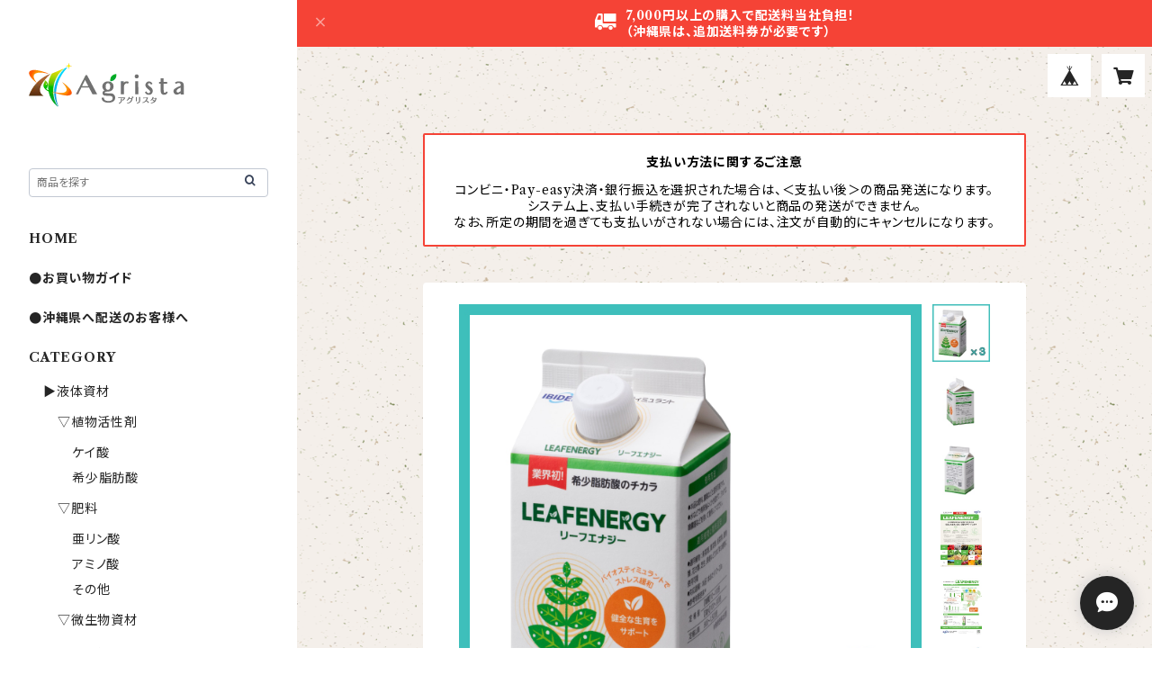

--- FILE ---
content_type: text/html; charset=UTF-8
request_url: https://shop.agrista.co.jp/items/75526951/reviews?format=user&score=all&page=1
body_size: 681
content:
				<li class="review01__listChild">
			<figure class="review01__itemInfo">
				<a href="/items/75145997" class="review01__imgWrap">
					<img src="https://baseec-img-mng.akamaized.net/images/item/origin/df619c0eb12413042bad49de29b534eb.png?imformat=generic&q=90&im=Resize,width=146,type=normal" alt="【ケイ酸】シリカスター 1L" class="review01__img">
				</a>
				<figcaption class="review01__item">
					<i class="review01__iconImg ico--good"></i>
					<p class="review01__itemName">【ケイ酸】シリカスター 1L</p>
										<time datetime="2026-01-06" class="review01__date">2026/01/06</time>
				</figcaption>
			</figure><!-- /.review01__itemInfo -->
								</li>
				<li class="review01__listChild">
			<figure class="review01__itemInfo">
				<a href="/items/81912569" class="review01__imgWrap">
					<img src="https://baseec-img-mng.akamaized.net/images/item/origin/e48362e6f2b7bd526f6267dfdd78828b.png?imformat=generic&q=90&im=Resize,width=146,type=normal" alt="【LPS】ラプラス 1L" class="review01__img">
				</a>
				<figcaption class="review01__item">
					<i class="review01__iconImg ico--good"></i>
					<p class="review01__itemName">【LPS】ラプラス 1L</p>
										<time datetime="2024-09-01" class="review01__date">2024/09/01</time>
				</figcaption>
			</figure><!-- /.review01__itemInfo -->
						<p class="review01__comment">丁度かぼちゃの苗を育てようとしていたので試しに使用してみました。
今のところ元気いっぱいに生育してくれているので使い方などもう少し勉強していこうと思います。</p>
								</li>
				<li class="review01__listChild">
			<figure class="review01__itemInfo">
				<a href="/items/75151082" class="review01__imgWrap">
					<img src="https://baseec-img-mng.akamaized.net/images/item/origin/53787d9b073334ddb1a43041e5195068.png?imformat=generic&q=90&im=Resize,width=146,type=normal" alt="【希少脂肪酸】リーフエナジー 500mL" class="review01__img">
				</a>
				<figcaption class="review01__item">
					<i class="review01__iconImg ico--good"></i>
					<p class="review01__itemName">【希少脂肪酸】リーフエナジー 500mL</p>
										<time datetime="2024-09-01" class="review01__date">2024/09/01</time>
				</figcaption>
			</figure><!-- /.review01__itemInfo -->
						<p class="review01__comment">前々から試してみたかったので送料込みでお安く購入出来てたすかりました。</p>
								</li>
				<li class="review01__listChild">
			<figure class="review01__itemInfo">
				<a href="/items/75151082" class="review01__imgWrap">
					<img src="https://baseec-img-mng.akamaized.net/images/item/origin/53787d9b073334ddb1a43041e5195068.png?imformat=generic&q=90&im=Resize,width=146,type=normal" alt="【希少脂肪酸】リーフエナジー 500mL" class="review01__img">
				</a>
				<figcaption class="review01__item">
					<i class="review01__iconImg ico--good"></i>
					<p class="review01__itemName">【希少脂肪酸】リーフエナジー 500mL</p>
										<time datetime="2024-06-17" class="review01__date">2024/06/17</time>
				</figcaption>
			</figure><!-- /.review01__itemInfo -->
						<p class="review01__comment">対応がスピーディーで良かったです😊</p>
									<p class="review01__reply">この度は、お買い上げいただきありがとうございます。
可能な限り、当日、もしくは翌日に発送しております。機会がありましたら、また宜しくお願いします。</p>
					</li>
				<li class="review01__listChild">
			<figure class="review01__itemInfo">
				<a href="/items/83620329" class="review01__imgWrap">
					<img src="https://baseec-img-mng.akamaized.net/images/item/origin/e7abdcbe2892649736714ce3f78e7dd8.png?imformat=generic&q=90&im=Resize,width=146,type=normal" alt="お得な6本セット！【希少脂肪酸】リーフエナジー 500mL×6本" class="review01__img">
				</a>
				<figcaption class="review01__item">
					<i class="review01__iconImg ico--good"></i>
					<p class="review01__itemName">お得な6本セット！【希少脂肪酸】リーフエナジー 500mL×6本</p>
										<time datetime="2024-03-01" class="review01__date">2024/03/01</time>
				</figcaption>
			</figure><!-- /.review01__itemInfo -->
								</li>
		